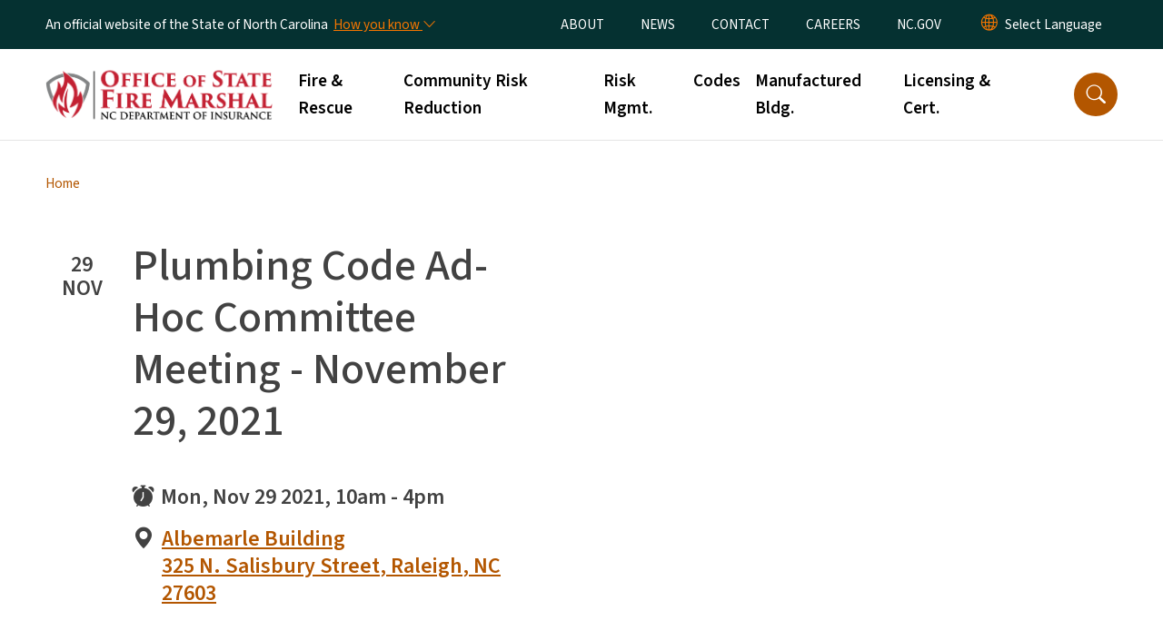

--- FILE ---
content_type: text/html; charset=UTF-8
request_url: https://www.ncosfm.gov/news/events/plumbing-code-ad-hoc-committee-meeting-november-29-2021
body_size: 39350
content:

<!DOCTYPE html>
<html lang="en" dir="ltr" prefix="og: https://ogp.me/ns#">
  <head>
    <meta name="color-scheme" content="only light">
    <meta charset="utf-8" />
<script async src="https://www.googletagmanager.com/gtag/js?id=UA-176165173-1"></script>
<script>window.dataLayer = window.dataLayer || [];function gtag(){dataLayer.push(arguments)};gtag("js", new Date());gtag("set", "developer_id.dMDhkMT", true);gtag("config", "UA-176165173-1", {"groups":"default","anonymize_ip":true,"page_placeholder":"PLACEHOLDER_page_path","allow_ad_personalization_signals":false});(function(w,d,s,l,i){w[l]=w[l]||[];w[l].push({'gtm.start': 
new Date().getTime(),event:'gtm.js'});var f=d.getElementsByTagName(s)[0], 
j=d.createElement(s),dl=l!='dataLayer'?'&l='+l:'';j.async=true;j.src= 
'https://www.googletagmanager.com/gtm.js?id='+i+dl;f.parentNode.insertBefore(j,f); 
})(window,document,'script','dataLayer','GTM-5K8MHF9');</script>
<meta name="description" content="Ad-Hoc Committee to begin no earlier than 10:00AM - Albemarle Building, 325 N. Salisbury Street, Raleigh, NC 27603, 4th Floor Conference Room, CR423" />
<link rel="canonical" href="https://www.ncosfm.gov/news/events/plumbing-code-ad-hoc-committee-meeting-november-29-2021" />
<meta name="Generator" content="Drupal 10 (https://www.drupal.org)" />
<meta name="MobileOptimized" content="width" />
<meta name="HandheldFriendly" content="true" />
<meta name="viewport" content="width=device-width, initial-scale=1, shrink-to-fit=no" />
<script type="application/ld+json">{
    "@context": "https://schema.org",
    "@graph": [
        {
            "@type": "Event",
            "url": "https://www.ncosfm.gov/news/events/plumbing-code-ad-hoc-committee-meeting-november-29-2021",
            "name": "Plumbing Code Ad-Hoc Committee Meeting - November 29, 2021",
            "description": "Ad-Hoc Committee to begin no earlier than 10:00AM - Albemarle Building, 325 N. Salisbury Street, Raleigh, NC 27603, 4th Floor Conference Room, CR423",
            "startDate": "2021-11-29T10:00",
            "endDate": "2021-11-29T16:00",
            "@id": "609",
            "location": {
                "@type": "Place",
                "name": "Albemarle Building",
                "address": {
                    "@type": "PostalAddress",
                    "streetAddress": "325 N. Salisbury Street",
                    "addressLocality": "Raleigh",
                    "addressRegion": "NC",
                    "postalCode": "27603",
                    "addressCountry": "US"
                }
            }
        }
    ]
}</script>
<meta http-equiv="x-ua-compatible" content="ie=edge" />
<link rel="icon" href="https://files.nc.gov/osfm/nc-favicon-32x32_2.png?VersionId=KeVN10ky.1eHK0zxzZf4luIYlf7HOYVD" type="image/png" />

    <title>Plumbing Code Ad-Hoc Committee Meeting - November 29, 2021 | OSFM</title>
    <link rel="stylesheet" media="all" href="/sites/default/files/css/css_HByTr_kzTEmAyQsM5MgA30YTtzQGiky1aNnHrJrQqqE.css?delta=0&amp;language=en&amp;theme=nc_barrio&amp;include=[base64]" />
<link rel="stylesheet" media="all" href="/sites/default/files/css/css_d-dV-fsDhX7d8muDkIV3nHoHee1W37ouYADI6SN9ckc.css?delta=1&amp;language=en&amp;theme=nc_barrio&amp;include=[base64]" />
<link rel="stylesheet" media="all" href="//cdn.jsdelivr.net/npm/bootstrap@5.1.3/dist/css/bootstrap.min.css" />
<link rel="stylesheet" media="print" href="/sites/default/files/css/css_I9PgUtHY65yX-DuDo17-G-LEEWpLC9-7lN8HG2QxcTM.css?delta=3&amp;language=en&amp;theme=nc_barrio&amp;include=[base64]" />
<link rel="stylesheet" media="all" href="/sites/default/files/css/css_XehpVa7BG4rwRaIhGhAKFYP-k6Uz7CyccRT52SGnBpA.css?delta=4&amp;language=en&amp;theme=nc_barrio&amp;include=[base64]" />
<link rel="stylesheet" media="print" href="/sites/default/files/css/css_-TPd4Q0E_PFavKGoF435vdF8fX6v3cQCRwzTJg4Glv4.css?delta=5&amp;language=en&amp;theme=nc_barrio&amp;include=[base64]" />
<link rel="stylesheet" media="all" href="/sites/default/files/css/css_dNzmLYCy7BovSZmkIzw1UG5L6HLlv9lY9NibmcBPYSw.css?delta=6&amp;language=en&amp;theme=nc_barrio&amp;include=[base64]" />

    
  </head>
  <body class="layout-no-sidebars has-featured-top page-node-609 path-node node--type-event">
    <a href="#main-content" class="visually-hidden focusable skip-link">
      Skip to main content
    </a>
    
      <div class="dialog-off-canvas-main-canvas" data-off-canvas-main-canvas>
    <div id="page-wrapper">
  <div id="page">
    <header id="header" class="header" role="banner" aria-label="Site header">
                    <div class="highlighted container-fluid g-0">
          <div class="container-fluid section clearfix" role="alert">
              <div id="block-ncalertsblock-2" class="block block-ncalert block-nc-alert-block">
  
    
      <div class="content">
      

    </div>
  </div>


          </div>
        </div>
                              <div class="navbar" id="navbar-top">
                          
              
              <div class="official-website">
                <span class="d-none d-sm-inline">An official website of the State of North Carolina</span>
                <span class="d-sm-none d-inline">An official website of NC</span>
                <button
                  type="button"
                  data-bs-toggle="collapse"
                  data-bs-target="#officialNC"
                  aria-label="How you know"
                  aria-expanded="false"
                  aria-controls="collapseExample"
                  class="how-you-know-btn">
                  <span class="d-none d-sm-inline">How you know <i class="bi-chevron-down"></i></span>
                  <span class="d-sm-none d-inline"><i class="bi bi-info-circle"></i></span>
                </button>
              </div>
              <div class="collapse official-website" id="officialNC">
                <div class="privacy-security">
                  <div class="p-2">
                    <i class="bi bi-info-circle h3 float-start pe-2"></i>
                    <p>State Government websites value user privacy. To learn more, <a href="https://www.nc.gov/privacy">view our full privacy policy</a>.</p>
                  </div>
                  <div class="p-2">
                    <i class="bi bi-lock h3 float-start pe-2"></i>
                    <p>Secure websites use HTTPS certificates. A lock icon or https:// means you’ve safely connected to the official website.</p>
                  </div>
                </div>
              </div>
                              <div class="form-inline navbar-form ml-auto">
                    <section class="row region region-top-header-form">
    <nav role="navigation" aria-labelledby="block-utilitymenu-menu" id="block-utilitymenu" class="block block-menu navigation menu--enterprise-nav-menu">
            
  <div class="visually-hidden" id="block-utilitymenu-menu">Utility Menu</div>
  

        
                  <ul class="clearfix nav" data-component-id="bootstrap_barrio:menu">
                    <li class="nav-item menu-item--collapsed">
                <a href="/about-ncosfm" class="nav-link nav-link--about-ncosfm">ABOUT</a>
              </li>
                <li class="nav-item">
                <a href="/news" class="nav-link nav-link--news" data-drupal-link-system-path="node/20">NEWS</a>
              </li>
                <li class="nav-item menu-item--collapsed">
                <a href="/contact-ncosfm" class="nav-link nav-link--contact-ncosfm" data-drupal-link-system-path="node/546">CONTACT</a>
              </li>
                <li class="nav-item">
                <a href="/careers" class="nav-link nav-link--careers" data-drupal-link-system-path="node/368">CAREERS</a>
              </li>
                <li class="nav-item">
                <a href="https://www.nc.gov/" class="nav-link nav-link-https--wwwncgov-">NC.GOV</a>
              </li>
        </ul>
  



  </nav>
<div id="block-gtranslate-2" class="block block-gtranslate block-gtranslate-block">
  
    
      <div class="content">
      
<div class="gtranslate_wrapper"></div><script>window.gtranslateSettings = {"switcher_horizontal_position":"inline","switcher_vertical_position":"inline","horizontal_position":"inline","vertical_position":"inline","float_switcher_open_direction":"bottom","switcher_open_direction":"bottom","default_language":"en","native_language_names":1,"detect_browser_language":0,"add_new_line":1,"select_language_label":"Select Language","flag_size":32,"flag_style":"2d","globe_size":60,"alt_flags":[],"wrapper_selector":".gtranslate_wrapper","url_structure":"none","custom_domains":null,"languages":["en","ar","zh-TW","hi","pl","pt","ru","es","sr","vi","th","hmn","km","lo","so","am"],"custom_css":""};</script><script>(function(){var js = document.createElement('script');js.setAttribute('src', 'https://cdn.gtranslate.net/widgets/latest/dropdown.js');js.setAttribute('data-gt-orig-url', '/news/events/plumbing-code-ad-hoc-committee-meeting-november-29-2021');js.setAttribute('data-gt-orig-domain', 'www.ncosfm.gov');document.body.appendChild(js);})();</script>
    </div>
  </div>

  </section>

                </div>
                                      </div>
                <div class="navbar navbar-expand-xl" id="navbar-main">
                        <section class="nc_header region region-header">
          <a href="/" title="Home" rel="home" class="navbar-brand">
              <img src="https://files.nc.gov/osfm/ncosfm_weblogo.png?VersionId=zEseVtxcwhztZaKl.Yt6YDnJ_es_DGLe" alt="Home" class="img-fluid d-inline-block align-top" />
                </a>
  
  </section>

                          <button class="navbar-toggler navbar-toggler-right collapsed" type="button" data-bs-toggle="collapse" data-bs-target="#CollapsingNavbar" aria-controls="CollapsingNavbar" aria-expanded="false" aria-label="Toggle navigation"><span class="navbar-toggler-icon"></span></button>
              <div class="collapse navbar-collapse justify-content-end" id="CollapsingNavbar">
                  <section class="main-menu-nav container-md  region region-primary-menu">
    <nav role="navigation" aria-label="Main Menu"  id="block-mainmenu-2" class="block block-menu navigation menu--main">
            
  <p class="visually-hidden" id="block-mainmenu-2-menu">Main menu</p>
  

        
              <ul class="clearfix navbar-nav">
    
    
          
      <li class="nav-item menu-item--collapsed">
                          <a href="/fire-rescue" class="nav-link nav-link--fire-rescue" data-drupal-link-system-path="node/3">Fire &amp; Rescue</a>
              </li>
          
      <li class="nav-item menu-item--collapsed">
                          <a href="/community-risk-reduction" class="nav-link nav-link--community-risk-reduction" data-drupal-link-system-path="node/5">Community Risk Reduction</a>
              </li>
          
      <li class="nav-item menu-item--collapsed">
                          <a href="/risk-management-insurance-state-agencies-and-universities" class="nav-link nav-link--risk-management-insurance-state-agencies-and-universities" data-drupal-link-system-path="node/7">Risk Mgmt.</a>
              </li>
          
      <li class="nav-item menu-item--collapsed">
                          <a href="/codes" class="nav-link nav-link--codes" data-drupal-link-system-path="node/4">Codes</a>
              </li>
          
      <li class="nav-item menu-item--collapsed">
                          <a href="/manufactured-building" class="nav-link nav-link--manufactured-building" data-drupal-link-system-path="node/6">Manufactured Bldg.</a>
              </li>
          
      <li class="nav-item menu-item--collapsed">
                          <a href="/licensing-certification" class="nav-link nav-link--licensing-certification" data-drupal-link-system-path="node/8">Licensing &amp; Cert.</a>
              </li>
        </ul>
  


  </nav>
<nav role="navigation" aria-labelledby="block-utilitymenu-2-menu" id="block-utilitymenu-2" class="block block-menu navigation menu--enterprise-nav-menu">
            
  <h2 class="visually-hidden" id="block-utilitymenu-2-menu">Utility Menu</h2>
  

        
                  <ul class="clearfix nav" data-component-id="bootstrap_barrio:menu">
                    <li class="nav-item menu-item--collapsed">
                <a href="/about-ncosfm" class="nav-link nav-link--about-ncosfm">ABOUT</a>
              </li>
                <li class="nav-item">
                <a href="/news" class="nav-link nav-link--news" data-drupal-link-system-path="node/20">NEWS</a>
              </li>
                <li class="nav-item menu-item--collapsed">
                <a href="/contact-ncosfm" class="nav-link nav-link--contact-ncosfm" data-drupal-link-system-path="node/546">CONTACT</a>
              </li>
                <li class="nav-item">
                <a href="/careers" class="nav-link nav-link--careers" data-drupal-link-system-path="node/368">CAREERS</a>
              </li>
                <li class="nav-item">
                <a href="https://www.nc.gov/" class="nav-link nav-link-https--wwwncgov-">NC.GOV</a>
              </li>
        </ul>
  



  </nav>

  </section>

                  <div class="form-inline navbar-form justify-content-end">
                    
                    <div id="search-icon" tabindex="0" role="button" aria-pressed="false" aria-label="Search"><i class="bi bi-search"></i></div>
                  </div>
              </div>
                                            </div>
          </header>
                  <div class="featured-top">
          <aside class="featured-top__inner section container-fluid clearfix" role="complementary">
              <section class="container-fluid region region-featured-top">
    <div id="block-ncsearchblock-2" class="block block-ncsearch block-nc-search-block">
  
    
      <div class="content">
      
<form class="nc-search-block-form" data-drupal-selector="nc-search-block-form" action="/search/ncosfm" method="get" id="nc-search-block-form" accept-charset="UTF-8">
  




        
  <div class="js-form-item js-form-type-search form-type-search js-form-item-keys form-item-keys form-no-label mb-3">
          <label for="edit-keys" class="visually-hidden">Search</label>
                    <input title="Enter the terms you wish to search for." data-drupal-selector="edit-keys" data-msg-maxlength="Search field has a maximum length of 128." type="search" id="edit-keys" name="keys" value="" size="15" maxlength="128" class="form-search form-control" />

                      </div>
<div data-drupal-selector="edit-actions" class="form-actions js-form-wrapper form-wrapper mb-3" id="edit-actions"><input id="search-button" aria-label="search" role="search" data-drupal-selector="edit-submit" type="submit" value="Search" class="button js-form-submit form-submit btn btn-primary form-control" />
</div>

</form>

    </div>
  </div>
<div class="views-element-container block block-views block-views-blocksite-page-hero-image-block-1" id="block-views-block-site-page-hero-image-block-1">
  
    
      <div class="content">
      <div><div class="view view-site-page-hero-image view-id-site_page_hero_image view-display-id-block_1 js-view-dom-id-229df2833fc30f83d9791cc944683cb6be769f56d59388e0e58f4dcf3d0874d7">
  
    
      
  
          </div>
</div>

    </div>
  </div>

  </section>

                      </aside>
        </div>
              <div id="main-wrapper" class="layout-main-wrapper clearfix">
              <div id="main" class="container-fluid ">
                                          <div id="block-breadcrumbs" class="block block-system block-system-breadcrumb-block">
  
    
      <div class="content">
      
  <nav role="navigation" aria-label="breadcrumb" style="">
  <ol class="breadcrumb">
            <li class="breadcrumb-item">
        <a href="/">Home</a>
      </li>
                <li class="breadcrumb-item">
        <a href="/news">News</a>
      </li>
        </ol>
</nav>


    </div>
  </div>


          <div class="row row-offcanvas row-offcanvas-left clearfix">
            <main class="main-content col order-first" id="content" role="main">
              <section class="section">
                <a id="main-content" tabindex="-1"></a>
                  <div data-drupal-messages-fallback class="hidden"></div>


<div  class="node event__page node--type-event no--event-image node--view-mode-full clearfix">
  <header>
    <div class="event_image">
            <time aria-hidden="true" class="event__date-callout" datetime="November 29, 2021">
        29<br />
        Nov
              </time>
            
    </div>
    <div class="event__header clearfix">
    
      <h1 class="node__title">
        <span class="field field--name-title field--type-string field--label-hidden">Plumbing Code Ad-Hoc Committee Meeting - November 29, 2021</span>
       </h1>
    
      <date><i class="bi bi-alarm-fill"></i>
            <div class="field field--name-field-event-dates field--type-smartdate field--label-hidden field__item"><time datetime="2021-11-29T10:00:00-05:00" class="datetime">Mon, Nov 29 2021, 10am</time>
 - <time datetime="2021-11-29T16:00:00-05:00" class="datetime">4pm</time>
</div>
      </date>      <address><i class="bi bi-geo-alt-fill"></i>
          <div class="event__address field field--name-field-event-location field--type-address field--label-hidden field__item">
       <a class="map-embed-wrap" href="https://maps.google.com/maps?daddr=325 N. Salisbury Street Raleigh NC 27603" title="Directions">
        <span class="organization">Albemarle Building</span>
 <span class="address-line1">325 N. Salisbury Street</span>

                <span class="locality">Raleigh</span>
<span class="administrative-area">NC</span>
 <span class="postal-code">27603</span>

       </a>
      </div>
    


</address>          </div>
  </header>
  <section>
    <article class="event__description">
      
            <div class="clearfix text-formatted field field--name-body field--type-text-with-summary field--label-hidden field__item"><p>Ad-Hoc Committee to begin no earlier than 10:00AM - Albemarle Building, 325 N. Salisbury Street, Raleigh, NC 27603, 4th Floor Conference Room, CR423</p>
</div>
      
    </article>
    <aside class="event__contact-info">
                                                                                    <strong></strong>                                            <div class="related_links">
                                                    </div>
                              
    </aside>
  </section>
</div>

              </section>
            </main>
                                  </div>
        </div>
          </div>
    <nav class="back-to-top" aria-label="Back to top"><a title="Back to top" href="#navbar-top"><i class="bi-box-arrow-in-up" role="img" aria-label="Back to top arrow"></i></a></nav>
        <footer class="site-footer">
              <div class="container-fluid">
                      <div class="site-footer__top clearfix">
                <section class="row region region-footer-first">
    <div id="block-contactsus" class="block-content-basic block block-block-content block-block-content4d080f31-e988-4378-ad81-39462963173b">
  
    
      <div class="content">
      
            <div class="clearfix text-formatted field field--name-body field--type-text-with-summary field--label-hidden field__item"><p><img src="https://files.nc.gov/osfm/images/2025-07/ncosfm-logo-horizontal-redgold-400w.png" alt="North Carolina Office of State Fire Marshal Logo"></p><h5><strong>North Carolina Office of State Fire Marshal</strong></h5><p><strong>Physical Address:</strong><br>1429 Rock Quarry Road, Suite 105<br>Raleigh, NC 27610</p><p><strong>Mailing Address:</strong><br>1202 Mail Service Center<br>Raleigh, NC 27699-1202</p><p>Phone: 919-647-0000<br>Toll Free: 800-634-7854</p><p><a href="/contact-ncosfm"><strong>Contact OSFM</strong></a><br><a href="/employee-directory?first=&amp;last=&amp;division=Office+of+State+Fire+Marshal"><strong>Employee Directory</strong></a><br><a href="/careers" title="Careers at OSFM"><strong>Careers at OSFM</strong></a><br><a href="/calendar-events" title="Calendar of Events"><strong>Calendar</strong></a></p></div>
      
    </div>
  </div>

  </section>

                <section class="row region region-footer-second">
    <div id="block-followus" class="block block-ncblocks block-ncblocks-follow-site-block">
  
    
      <div class="content">
      
<div class="social-links">
  <div class="item-list">
    <ul>
              <li>
          <a href="https://www.facebook.com/ncosfm" itemprop="url">
            <svg xmlns="http://www.w3.org/2000/svg" fill="currentColor" class="bi bi-facebook" viewBox="0 0 16 16" role="img" aria-label="Facebook">
              <path d="M16 8.049c0-4.446-3.582-8.05-8-8.05C3.58 0-.002 3.603-.002 8.05c0 4.017 2.926 7.347 6.75 7.951v-5.625h-2.03V8.05H6.75V6.275c0-2.017 1.195-3.131 3.022-3.131.876 0 1.791.157 1.791.157v1.98h-1.009c-.993 0-1.303.621-1.303 1.258v1.51h2.218l-.354 2.326H9.25V16c3.824-.604 6.75-3.934 6.75-7.951"/>
            </svg>
          </a>
        </li>
      
              <li>
          <a href="https://twitter.com/NC_OSFM">
            <svg xmlns="http://www.w3.org/2000/svg" fill="currentColor" class="bi bi-twitter-x" viewBox="0 0 16 16" role="img" aria-label="X">
              <path d="M12.6.75h2.454l-5.36 6.142L16 15.25h-4.937l-3.867-5.07-4.425 5.07H.316l5.733-6.57L0 .75h5.063l3.495 4.633L12.601.75Zm-.86 13.028h1.36L4.323 2.145H2.865z"/>
            </svg>
          </a>
        </li>
      
      
              <li>
          <a href="https://www.instagram.com/ncosfm/" itemprop="url">
            <svg xmlns="http://www.w3.org/2000/svg" fill="currentColor" class="bi bi-instagram" viewBox="0 0 16 16" role="img" aria-label="Instagram">
              <path d="M8 0C5.829 0 5.556.01 4.703.048 3.85.088 3.269.222 2.76.42a3.9 3.9 0 0 0-1.417.923A3.9 3.9 0 0 0 .42 2.76C.222 3.268.087 3.85.048 4.7.01 5.555 0 5.827 0 8.001c0 2.172.01 2.444.048 3.297.04.852.174 1.433.372 1.942.205.526.478.972.923 1.417.444.445.89.719 1.416.923.51.198 1.09.333 1.942.372C5.555 15.99 5.827 16 8 16s2.444-.01 3.298-.048c.851-.04 1.434-.174 1.943-.372a3.9 3.9 0 0 0 1.416-.923c.445-.445.718-.891.923-1.417.197-.509.332-1.09.372-1.942C15.99 10.445 16 10.173 16 8s-.01-2.445-.048-3.299c-.04-.851-.175-1.433-.372-1.941a3.9 3.9 0 0 0-.923-1.417A3.9 3.9 0 0 0 13.24.42c-.51-.198-1.092-.333-1.943-.372C10.443.01 10.172 0 7.998 0zm-.717 1.442h.718c2.136 0 2.389.007 3.232.046.78.035 1.204.166 1.486.275.373.145.64.319.92.599s.453.546.598.92c.11.281.24.705.275 1.485.039.843.047 1.096.047 3.231s-.008 2.389-.047 3.232c-.035.78-.166 1.203-.275 1.485a2.5 2.5 0 0 1-.599.919c-.28.28-.546.453-.92.598-.28.11-.704.24-1.485.276-.843.038-1.096.047-3.232.047s-2.39-.009-3.233-.047c-.78-.036-1.203-.166-1.485-.276a2.5 2.5 0 0 1-.92-.598 2.5 2.5 0 0 1-.6-.92c-.109-.281-.24-.705-.275-1.485-.038-.843-.046-1.096-.046-3.233s.008-2.388.046-3.231c.036-.78.166-1.204.276-1.486.145-.373.319-.64.599-.92s.546-.453.92-.598c.282-.11.705-.24 1.485-.276.738-.034 1.024-.044 2.515-.045zm4.988 1.328a.96.96 0 1 0 0 1.92.96.96 0 0 0 0-1.92m-4.27 1.122a4.109 4.109 0 1 0 0 8.217 4.109 4.109 0 0 0 0-8.217m0 1.441a2.667 2.667 0 1 1 0 5.334 2.667 2.667 0 0 1 0-5.334"/>
            </svg>
          </a>
        </li>
      
      
      
              <li>
          <a href="http://www.youtube.com/ncosfm" itemprop="url">
            <svg xmlns="http://www.w3.org/2000/svg" fill="currentColor" class="bi bi-youtube" viewBox="0 0 16 16" role="img" aria-label="YouTube">
              <path d="M8.051 1.999h.089c.822.003 4.987.033 6.11.335a2.01 2.01 0 0 1 1.415 1.42c.101.38.172.883.22 1.402l.01.104.022.26.008.104c.065.914.073 1.77.074 1.957v.075c-.001.194-.01 1.108-.082 2.06l-.008.105-.009.104c-.05.572-.124 1.14-.235 1.558a2.01 2.01 0 0 1-1.415 1.42c-1.16.312-5.569.334-6.18.335h-.142c-.309 0-1.587-.006-2.927-.052l-.17-.006-.087-.004-.171-.007-.171-.007c-1.11-.049-2.167-.128-2.654-.26a2.01 2.01 0 0 1-1.415-1.419c-.111-.417-.185-.986-.235-1.558L.09 9.82l-.008-.104A31 31 0 0 1 0 7.68v-.123c.002-.215.01-.958.064-1.778l.007-.103.003-.052.008-.104.022-.26.01-.104c.048-.519.119-1.023.22-1.402a2.01 2.01 0 0 1 1.415-1.42c.487-.13 1.544-.21 2.654-.26l.17-.007.172-.006.086-.003.171-.007A100 100 0 0 1 7.858 2zM6.4 5.209v4.818l4.157-2.408z"/>
            </svg>
          </a>
        </li>
      
      
      

           
            <li>
          <a href="http://www.ncosfm.gov/ncosfmgov-rss-feeds" itemprop="url">
            <svg xmlns="http://www.w3.org/2000/svg" fill="currentColor" class="bi bi-rss" viewBox="0 0 16 16" role="img" aria-label="RSS Feed">
              <path d="M14 1a1 1 0 0 1 1 1v12a1 1 0 0 1-1 1H2a1 1 0 0 1-1-1V2a1 1 0 0 1 1-1zM2 0a2 2 0 0 0-2 2v12a2 2 0 0 0 2 2h12a2 2 0 0 0 2-2V2a2 2 0 0 0-2-2z"/>
              <path d="M5.5 12a1.5 1.5 0 1 1-3 0 1.5 1.5 0 0 1 3 0m-3-8.5a1 1 0 0 1 1-1c5.523 0 10 4.477 10 10a1 1 0 1 1-2 0 8 8 0 0 0-8-8 1 1 0 0 1-1-1m0 4a1 1 0 0 1 1-1 6 6 0 0 1 6 6 1 1 0 1 1-2 0 4 4 0 0 0-4-4 1 1 0 0 1-1-1"/>
            </svg>
          </a>
        </li>
      
    </ul>
  </div>
</div>

    </div>
  </div>
<div id="block-facebookfeed" class="block-content-basic block block-block-content block-block-content0b79c497-19da-4873-85da-32b0db1b478e">
  
      <h2>Follow Us on Facebook</h2>
    
      <div class="content">
      
            <div class="clearfix text-formatted field field--name-body field--type-text-with-summary field--label-hidden field__item"><p><iframe style="border-style:none;overflow:hidden;" src="https://www.facebook.com/plugins/page.php?href=https%3A%2F%2Fwww.facebook.com%2FNCOSFM&amp;tabs=timeline&amp;width=400&amp;height=400&amp;small_header=true&amp;adapt_container_width=false&amp;hide_cover=true&amp;show_facepile=true&amp;appId" width="400" height="400" scrolling="no" frameborder="0" allowfullscreen="true" allow="autoplay; clipboard-write; encrypted-media; picture-in-picture; web-share" title="NCOFSM Facebook Feed"></iframe></p></div>
      
    </div>
  </div>
<div id="block-nc-barrio-engineeringfacebookfeed" class="block-content-basic block block-block-content block-block-content0a5c6bc4-a549-4df1-a330-1b1772afbd68">
  
    
      <div class="content">
      
            <div class="clearfix text-formatted field field--name-body field--type-text-with-summary field--label-hidden field__item"><p><iframe style="border-style:none;overflow:hidden;" src="https://www.facebook.com/plugins/page.php?href=https%3A%2F%2Fwww.facebook.com%2FNCOSFMEngineering&amp;tabs=timeline&amp;width=400&amp;height=400&amp;small_header=true&amp;adapt_container_width=false&amp;hide_cover=true&amp;show_facepile=true&amp;appId" width="400" height="400" scrolling="no" frameborder="0" allowfullscreen="true" allow="autoplay; clipboard-write; encrypted-media; picture-in-picture; web-share" title="NCOFSMEngineering" facebook=""></iframe></p></div>
      
    </div>
  </div>

  </section>

              
            </div>
                                <div class="site-footer__bottom">
                <section class="row region region-site-footer">
    <nav role="navigation" aria-labelledby="block-networkmenu-2-menu" id="block-networkmenu-2" class="block block-menu navigation menu--network-menu">
            
  <h2 class="visually-hidden" id="block-networkmenu-2-menu">Network Menu</h2>
  

        
                  <ul class="clearfix nav" data-component-id="bootstrap_barrio:menu">
                    <li class="nav-item">
                <a href="https://nc.gov/" title="The State of North Carolina" class="nav-link nav-link-https--ncgov-">nc.gov</a>
              </li>
                <li class="nav-item">
                <a href="/webform/user_feedback?source_entity_type=ENTITY_TYPE&amp;source_entity_id=ENTITY_ID" class="webform-dialog webform-dialog-mobile nav-link webform-dialog webform-dialog-mobile nav-link--webform-user-feedbacksource-entity-typeentity-typesource-entity-identity-id" title="Website User Feedback Form" data-drupal-link-query="{&quot;source_entity_id&quot;:&quot;ENTITY_ID&quot;,&quot;source_entity_type&quot;:&quot;ENTITY_TYPE&quot;}" data-drupal-link-system-path="webform/user_feedback">Website Feedback</a>
              </li>
                <li class="nav-item">
                <a href="https://www.nc.gov/accessibility" title="Accessibility of State of North Carolina Websites" class="nav-link nav-link-https--wwwncgov-accessibility">Accessibility</a>
              </li>
                <li class="nav-item">
                <a href="https://www.nc.gov/disclaimer-terms-use" title="Terms of Use" class="nav-link nav-link-https--wwwncgov-disclaimer-terms-use">Disclaimer &amp; Terms of Use</a>
              </li>
                <li class="nav-item">
                <a href="https://www.nc.gov/privacy" title="State of North Carolina Privacy Policy" class="nav-link nav-link-https--wwwncgov-privacy">Privacy Policy</a>
              </li>
                <li class="nav-item">
                <a href="https://www.nc.gov/government/open-budget" title="State of North Carolina Open Budget" class="nav-link nav-link-https--wwwncgov-government-open-budget">Open Budget</a>
              </li>
        </ul>
  



  </nav>

  </section>

              <div class="branding"><a href="https://it.nc.gov/services/digital-services">Hosted on Digital Commons</a></div>
            </div>
                  </div>
          </footer>
  </div>
</div>

  </div>

    
    <script type="application/json" data-drupal-selector="drupal-settings-json">{"path":{"baseUrl":"\/","pathPrefix":"","currentPath":"node\/609","currentPathIsAdmin":false,"isFront":false,"currentLanguage":"en"},"pluralDelimiter":"\u0003","suppressDeprecationErrors":true,"ajaxPageState":{"libraries":"[base64]","theme":"nc_barrio","theme_token":null},"ajaxTrustedUrl":{"\/search\/ncosfm":true},"clientside_validation_jquery":{"validate_all_ajax_forms":2,"force_validate_on_blur":true,"force_html5_validation":false,"messages":{"required":"This field is required.","remote":"Please fix this field.","email":"Please enter a valid email address.","url":"Please enter a valid URL.","date":"Please enter a valid date.","dateISO":"Please enter a valid date (ISO).","number":"Please enter a valid number.","digits":"Please enter only digits.","equalTo":"Please enter the same value again.","maxlength":"Please enter no more than {0} characters.","minlength":"Please enter at least {0} characters.","rangelength":"Please enter a value between {0} and {1} characters long.","range":"Please enter a value between {0} and {1}.","max":"Please enter a value less than or equal to {0}.","min":"Please enter a value greater than or equal to {0}.","step":"Please enter a multiple of {0}."}},"google_analytics":{"account":"UA-176165173-1","trackOutbound":true,"trackMailto":true,"trackTel":true,"trackDownload":true,"trackDownloadExtensions":"7z|aac|arc|arj|asf|asx|avi|bin|csv|doc(x|m)?|dot(x|m)?|exe|flv|gif|gz|gzip|hqx|jar|jpe?g|js|mp(2|3|4|e?g)|mov(ie)?|msi|msp|pdf|phps|png|ppt(x|m)?|pot(x|m)?|pps(x|m)?|ppam|sld(x|m)?|thmx|qtm?|ra(m|r)?|sea|sit|tar|tgz|torrent|txt|wav|wma|wmv|wpd|xls(x|m|b)?|xlt(x|m)|xlam|xml|z|zip"},"linkpurpose":{"domain":"https:\/\/www.ncosfm.gov","ignore":"#toolbar-administration a","purposeDocumentMessage":"Link downloads document","purposeDocumentIconType":"html","purposeDocumentIconPosition":"beforeend","purposeDownloadMessage":"Link downloads file","purposeDownloadIconType":"html","purposeDownloadIconPosition":"beforeend","purposeAppMessage":"Link opens app","purposeAppIconType":"html","purposeAppIconPosition":"beforeend","purposeExternalMessage":"Link is external","purposeExternalIconType":"html","purposeExternalIconPosition":"beforeend","purposeMailMessage":"Link sends email","purposeMailIconType":"html","purposeMailIconPosition":"beforeend","purposeTelMessage":"Link opens phone app","purposeTelIconType":"html","purposeTelIconPosition":"beforeend","purposeNewWindow":true,"purposeNewWindowMessage":"Opens in new window","purposeNewWindowIconType":"html","purposeNewWindowIconPosition":"beforeend","css_url":"\/modules\/contrib\/linkpurpose"},"nc_breadcrumb":{"activeTrailInfo":[]},"webform":{"dialog":{"options":{"narrow":{"title":"Narrow","width":600},"mobile":{"title":"Mobile"},"normal":{"title":"Normal","width":800},"wide":{"title":"Wide","width":1000}},"entity_type":"node","entity_id":"609"}},"nc_alerts":{"options":{"slideTransition":"goDown","nav":true,"autoplayTimeout":500,"items":1,"mouseDrag":false,"callbacks":true,"autoHeight":true,"navText":["\u003Ci class=\u0022icon-chevron-left\u0022\u003E\u003C\/i\u003E","\u003Ci class=\u0022icon-chevron-right\u0022\u003E\u003C\/i\u003E"]}},"nc_json_views":{"documentFilePath":null},"nc_search":{"searchblock":0},"user":{"uid":0,"permissionsHash":"a83bdcefe003d985324aeb9f3c640912b7039ef46bf1ce5332c16e3b9a2777a8"}}</script>
<script src="/core/assets/vendor/jquery/jquery.min.js?v=3.7.1"></script>
<script src="/core/assets/vendor/once/once.min.js?v=1.0.1"></script>
<script src="/core/misc/drupalSettingsLoader.js?v=10.4.3"></script>
<script src="/core/misc/drupal.js?v=10.4.3"></script>
<script src="/core/misc/drupal.init.js?v=10.4.3"></script>
<script src="/core/misc/debounce.js?v=10.4.3"></script>
<script src="/core/assets/vendor/jquery.ui/ui/version-min.js?v=10.4.3"></script>
<script src="/core/assets/vendor/jquery.ui/ui/data-min.js?v=10.4.3"></script>
<script src="/core/assets/vendor/jquery.ui/ui/disable-selection-min.js?v=10.4.3"></script>
<script src="/core/assets/vendor/jquery.ui/ui/jquery-patch-min.js?v=10.4.3"></script>
<script src="/core/assets/vendor/jquery.ui/ui/scroll-parent-min.js?v=10.4.3"></script>
<script src="/core/assets/vendor/jquery.ui/ui/unique-id-min.js?v=10.4.3"></script>
<script src="/core/assets/vendor/jquery.ui/ui/focusable-min.js?v=10.4.3"></script>
<script src="/core/assets/vendor/jquery.ui/ui/keycode-min.js?v=10.4.3"></script>
<script src="/core/assets/vendor/jquery.ui/ui/plugin-min.js?v=10.4.3"></script>
<script src="/core/assets/vendor/jquery.ui/ui/widget-min.js?v=10.4.3"></script>
<script src="/core/assets/vendor/jquery.ui/ui/labels-min.js?v=10.4.3"></script>
<script src="/core/assets/vendor/jquery.ui/ui/widgets/controlgroup-min.js?v=10.4.3"></script>
<script src="/core/assets/vendor/jquery.ui/ui/form-reset-mixin-min.js?v=10.4.3"></script>
<script src="/core/assets/vendor/jquery.ui/ui/widgets/mouse-min.js?v=10.4.3"></script>
<script src="/core/assets/vendor/jquery.ui/ui/widgets/checkboxradio-min.js?v=10.4.3"></script>
<script src="/core/assets/vendor/jquery.ui/ui/widgets/draggable-min.js?v=10.4.3"></script>
<script src="/core/assets/vendor/jquery.ui/ui/widgets/resizable-min.js?v=10.4.3"></script>
<script src="/core/assets/vendor/jquery.ui/ui/widgets/button-min.js?v=10.4.3"></script>
<script src="/core/assets/vendor/jquery.ui/ui/widgets/dialog-min.js?v=10.4.3"></script>
<script src="/core/assets/vendor/tabbable/index.umd.min.js?v=6.2.0"></script>
<script src="/core/assets/vendor/tua-body-scroll-lock/tua-bsl.umd.min.js?v=10.4.3"></script>
<script src="/themes/contrib/bootstrap_barrio/js/barrio.js?v=10.4.3"></script>
<script src="https://cdn.jsdelivr.net/npm/jquery-validation@1.21.0/dist/jquery.validate.min.js"></script>
<script src="/modules/contrib/clientside_validation/clientside_validation_jquery/js/cv.jquery.ife.js?t6rsqt"></script>
<script src="/modules/contrib/clientside_validation/clientside_validation_jquery/js/cv.jquery.validate.js?t6rsqt"></script>
<script src="/modules/contrib/google_analytics/js/google_analytics.js?v=10.4.3"></script>
<script src="/modules/contrib/linkpurpose/library/js/linkpurpose.min.js?t6rsqt"></script>
<script src="/modules/contrib/linkpurpose/js/linkpurpose-drupal.js?t6rsqt"></script>
<script src="//cdn.jsdelivr.net/npm/bootstrap@5.1.3/dist/js/bootstrap.bundle.min.js"></script>
<script src="/themes/custom/nc_barrio/js/modules/textEditorDatatables.js?v=1.9"></script>
<script src="/themes/custom/nc_barrio/src/js/modules/nc.fileicons.js?v=1"></script>
<script src="/themes/custom/nc_barrio/js/global.js?v=1.86"></script>
<script src="/themes/custom/nc_barrio/js/modules/nc.search.js?v=1.86"></script>
<script src="/themes/custom/nc_barrio/js/modules/nc.analytics.js?v=1.86"></script>
<script src="/themes/custom/nc_barrio/js/modules/nc.gtranslate.js?v=1.4"></script>
<script src="/modules/custom/nc_breadcrumb/js/nc_breadcrumb.js?t6rsqt"></script>
<script src="/modules/custom/ncalert/js/ncalerts.js?v=16"></script>
<script src="/modules/custom/ncblocks/js/ncblocks.js?v=1.3"></script>
<script src="/core/misc/progress.js?v=10.4.3"></script>
<script src="/core/assets/vendor/loadjs/loadjs.min.js?v=4.3.0"></script>
<script src="/core/misc/announce.js?v=10.4.3"></script>
<script src="/core/misc/message.js?v=10.4.3"></script>
<script src="/themes/contrib/bootstrap_barrio/js/messages.js?t6rsqt"></script>
<script src="/core/misc/ajax.js?v=10.4.3"></script>
<script src="/core/misc/displace.js?v=10.4.3"></script>
<script src="/core/misc/jquery.tabbable.shim.js?v=10.4.3"></script>
<script src="/core/misc/position.js?v=10.4.3"></script>
<script src="/core/misc/dialog/dialog-deprecation.js?v=10.4.3"></script>
<script src="/core/misc/dialog/dialog.js?v=10.4.3"></script>
<script src="/core/misc/dialog/dialog.position.js?v=10.4.3"></script>
<script src="/core/misc/dialog/dialog.jquery-ui.js?v=10.4.3"></script>
<script src="/core/modules/ckeditor5/js/ckeditor5.dialog.fix.js?v=10.4.3"></script>
<script src="/core/misc/dialog/dialog.ajax.js?v=10.4.3"></script>
<script src="/modules/contrib/webform/js/webform.drupal.dialog.js?v=10.4.3"></script>
<script src="/modules/contrib/webform/js/webform.dialog.js?v=10.4.3"></script>

  </body>
</html>


--- FILE ---
content_type: text/javascript
request_url: https://www.ncosfm.gov/themes/custom/nc_barrio/js/modules/nc.analytics.js?v=1.86
body_size: 842
content:
!function(e,t){t.behaviors.trackOutboundLinks={attach:function(t,a){void 0!==a.google_analytics&&void 0!==a.google_analytics.trackOutbound&&a.google_analytics.trackOutbound_&&void 0!==window.gtag&&(a.google_analytics.trackOutbound=!1,e(t).on("click.trackOutboundLinks keyup.trackOutboundLinks",function(t){e(t.target).closest("a,area").each(function(){new RegExp("^(https?)://"+window.location.host,"i").test(this.href)||!this.href.match(/^\w+:\/\//i)||2===a.google_analytics.trackDomainMode&&(2!==a.google_analytics.trackDomainMode||a.google_analytics.isCrossDomain(this.hostname,a.google_analytics.trackCrossDomains))||gtag("event","Click",{event_category:"Outbound links",event_label:this.href,transport_type:"beacon"})})}))}},t.behaviors.trackMediaOpens={attach:function(t,a){void 0!==window.gtag&&e("a",t).on("click.trackMediaOpens",function(t){(this.href.match(/\/open(\/|[\?#].*)?$/i)||this.href.match(/\/download(\/?.*|#.*|\?attachment)\/?$/i))&&gtag("event",this.text.trim(),{event_category:"Media Open",event_label:this.href,transport_type:"beacon"})})}},t.behaviors.trackAccordionsTabsAnchors={attach:function(t,a){void 0!==window.gtag&&(e(".nc-accordion",t).on("accordioncreate",function(t,a){e(this).find("a.ui-accordion-header").on("click.trackAccordions",function(t){var a=e(this);a.data("gtag-tracked")?a.data("gtag-tracked",!1):(gtag("event","Click",{event_category:"Accordion Open",event_label:a.text()}),a.data("gtag-tracked",!0))})}),e(".nc-tabs",t).on("tabscreate",function(t,a){e(this).find(".ui-tab a").on("click.trackTabs",function(t){gtag("event","Click",{event_category:"Tab Open",event_label:this.text})})}),e('a[href*="#"]',t).on("click.trackAnchors",function(t){var a=new URL(this.href);a.hostname==window.location.hostname&&a.pathname.replace(/\/$/,"")==window.location.pathname.replace(/\/$/,"")&&-1===this.className.indexOf("ui-tabs-anchor")&&gtag("event",this.href,{event_category:"Anchor Link",event_label:this.text})}))}},t.behaviors.trackGTranslate={attach:function(t,a){void 0!==window.gtag&&e(document).ready(function(){function e(t){return t?(t.match(/.+[\/|](.*)/)||[null,null])[1]:null}var t=jQuery("#main").text(),n=-1!==t.indexOf("ngles")||-1!==t.indexOf(" de ")&&-1!==t.indexOf(" la ")&&-1!==t.indexOf(" un ")?"es":"en";void 0!==window.Cookies&&void 0!==(t=Cookies.get("googtrans"))&&t&&(t=e(t),gtag("event","Language Set By Cookie",{event_label:n+"|"+t,event_category:"GTranslate",transport_type:"beacon",non_interaction:!0})),jQuery("#gtranslate_selector").on("change.trackGTranslate",function(t){var a=e(this.value);gtag("event","Language Set By User",{event_label:n+"|"+a,event_category:"GTranslate",transport_type:"beacon"})})})}},t.behaviors.patchGTranslateBackButton={attach:function(t,a){window.onpageshow=function(t){t.persisted&&void 0!==window.Cookies&&Cookies.get("googtrans")&&window.location.reload()}}}}(jQuery,Drupal);